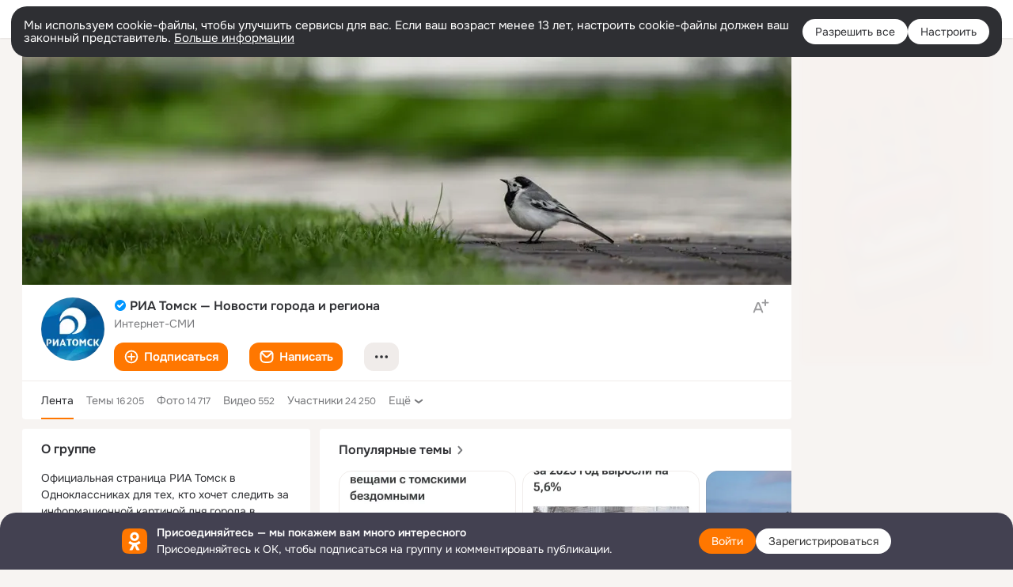

--- FILE ---
content_type: application/javascript
request_url: https://ok.ru/res/react/85983.dcff363291b32f04aeb2.js
body_size: 340
content:
"use strict";(window.webpackChunkOK_ds_components=window.webpackChunkOK_ds_components||[]).push([[85983],{ba38:(e,n,l)=>{l.r(n),l.d(n,{default:()=>o});var t,r,a=l("JBoD");function c(){return(c=Object.assign?Object.assign.bind():function(e){for(var n=1;n<arguments.length;n++){var l=arguments[n];for(var t in l)({}).hasOwnProperty.call(l,t)&&(e[t]=l[t])}return e}).apply(null,arguments)}let o=e=>a.createElement("svg",c({xmlns:"http://www.w3.org/2000/svg",fill:"none",viewBox:"0 0 16 16"},e),t||(t=a.createElement("circle",{cx:8,cy:8,r:8,fill:"#09F"})),r||(r=a.createElement("path",{fill:"#fff",fillRule:"evenodd",d:"m3.631 9.087 2.766 2.706a1.2 1.2 0 0 0 1.741-.066l4.708-5.36a1.2 1.2 0 0 0-1.804-1.585L7.17 9.192l-1.86-1.82A1.2 1.2 0 0 0 3.63 9.086Z",clipRule:"evenodd"})))}}]);
//# sourceMappingURL=source-maps/85983.dcff363291b32f04aeb2.js.map

--- FILE ---
content_type: application/javascript; charset=utf-8
request_url: https://st-ok.cdn-vk.ru/res/js/ReactPopup_4zdrzlrw.js
body_size: 705
content:
define(["OK/react-tag-loader","OK/webapi","OK/utils/vanilla","OK/AjaxNavigationLog","OK/logger","OK/utils/screens","OK/pms!webApiConfiguration","OK/react/ReactInitializer","OK/capture","OK/react/ReactResourceResolver","module","OK/JavascriptModuleResolver","OK/RequireJSModuleResolver","OK/pms!tracerConfiguration"],function(r,f,v,p,_,R,d,m,h,b,k,w,y,O){
var i = {};"use strict";function o(n,e){if(!(n instanceof e)){throw new TypeError("Cannot call a class as a function")}}function c(n,e){for(var t=0;t<e.length;t++){var a=e[t];a.enumerable=a.enumerable||false;a.configurable=true;if("value"in a)a.writable=true;Object.defineProperty(n,a.key,a)}}function l(n,e,t){if(e)c(n.prototype,e);return n}var u="hook_Block_PopLayerReact";var g=function(){function n(){var e=this;o(this,n);this.clickHandler=function(){var t=e.element.getAttribute("data-props");var a=t?JSON.parse(t):{};e.tagName=e.element.getAttribute("data-tag-name");if(!e.tagName){window.OK.logging.info("An element has no tag name!")}e.getReactTag(a).then(function(s){return s.open()}).catch(function(){return window.OK.logging.info("An error occurred while opening the popup")})}}l(n,[{key:"getReactTag",value:function e(t){var a=document.getElementById(u);return r.getTag(this.tagName,null,a,t)}},{key:"activate",value:function e(t){this.element=t;this.element.addEventListener("click",this.clickHandler)}},{key:"deactivate",value:function e(){this.element.removeEventListener("click",this.clickHandler)}}]);return n}();i.default=g;Object.defineProperty(i,"__esModule",{value:true})
return i;
});
//# sourceMappingURL=ReactPopup_4zdrzlrw.js.map
